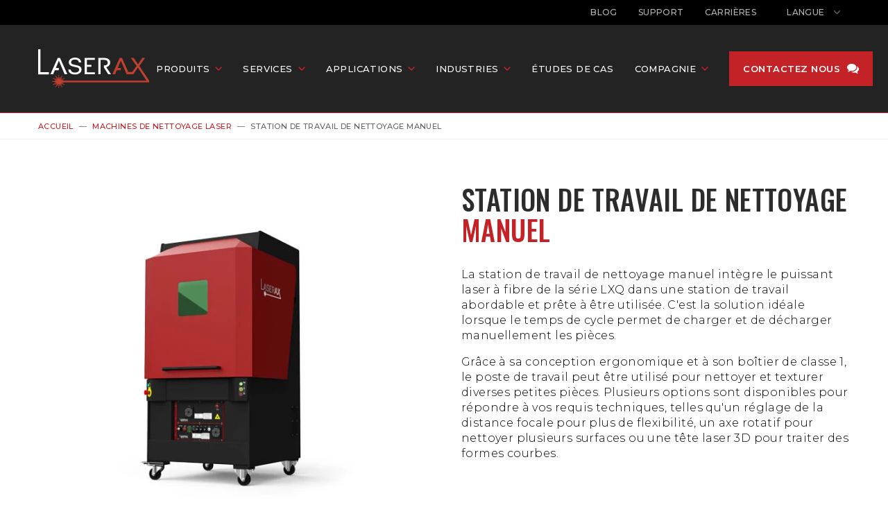

--- FILE ---
content_type: text/html; charset=UTF-8
request_url: https://www.laserax.com/fr/machine-nettoyage-laser/station-manuel
body_size: 13268
content:
<!DOCTYPE html><html lang="fr" dir="ltr" prefix="og: https://ogp.me/ns#"><head><meta charset="utf-8" /><noscript><style>form.antibot * :not(.antibot-message) { display: none !important; }</style></noscript><meta name="description" content="Station De Travail De Nettoyage Manuel La station de travail de nettoyage manuel intègre le puissant laser à fibre de la série LXQ dans une station de travail abordable et prête à être utilisée. C&#039;est la solution idéale lorsque le temps de cycle permet de charger et de décharger manuellement les pièces. Grâce à sa conception ergonomique et à son boîtier de classe 1, le poste de travail peut être utilisé pour nettoyer et texturer diverses petites pièces." /><link rel="shortlink" href="https://www.laserax.com/fr/node/398" /><link rel="canonical" href="https://www.laserax.com/fr/machine-nettoyage-laser/station-manuel" /><meta property="og:site_name" content="Laserax" /><meta property="og:type" content="article" /><meta property="og:url" content="https://www.laserax.com/fr/machine-nettoyage-laser/station-manuel" /><meta property="og:title" content="Station de Travail de Nettoyage Manuel" /><meta property="og:description" content="Station De Travail De Nettoyage Manuel La station de travail de nettoyage manuel intègre le puissant laser à fibre de la série LXQ dans une station de travail abordable et prête à être utilisée. C&#039;est la solution idéale lorsque le temps de cycle permet de charger et de décharger manuellement les pièces. Grâce à sa conception ergonomique et à son boîtier de classe 1, le poste de travail peut être utilisé pour nettoyer et texturer diverses petites pièces." /><meta property="og:image" content="https://www.laserax.com/sites/default/files/styles/og_image_contain/public/2025-02/manual-cleaning-workstation-main.jpg?itok=pkmnry7S" /><meta property="og:updated_time" content="2025-05-28T10:42:43-04:00" /><meta property="article:published_time" content="2025-02-27T09:43:54-05:00" /><meta property="article:modified_time" content="2025-05-28T10:42:43-04:00" /><meta name="Generator" content="Drupal 11 (https://www.drupal.org)" /><meta name="MobileOptimized" content="width" /><meta name="HandheldFriendly" content="true" /><meta name="viewport" content="width=device-width, initial-scale=1.0" /><link rel="apple-touch-icon" href="https://www.laserax.com/apple-touch-icon.png" sizes="180x180" /><link rel="icon" href="https://www.laserax.com/android-chrome-512x512.png" type="image/png" sizes="512x512" /><link rel="icon" href="https://www.laserax.com/android-chrome-192x192.png" type="image/png" sizes="192x192" /><link rel="icon" href="https://www.laserax.com/favicon-32x32.png" type="image/png" sizes="32x32" /><link rel="icon" href="https://www.laserax.com/favicon-16x16.png" type="image/png" sizes="16x16" /><meta name="author" content="Laserax" /><meta property="article:author" content="Laserax" /><link rel="icon" href="/themes/custom/laserax_theme/favicon.ico" type="image/vnd.microsoft.icon" /><link rel="alternate" hreflang="en" href="https://www.laserax.com/laser-cleaning-machines/manual" /><link rel="alternate" hreflang="fr" href="https://www.laserax.com/fr/machine-nettoyage-laser/station-manuel" /><link rel="alternate" hreflang="de" href="https://www.laserax.com/de/laserreinigungsmaschine/manuelle" /><link rel="alternate" hreflang="ja" href="https://www.laserax.com/ja/laser-cleaning-machines/manual" /><link rel="alternate" hreflang="es" href="https://www.laserax.com/es/maquinas-limpieza-laser/manual" /><title>Station de Travail de Nettoyage Manuel | Laserax</title><link rel="stylesheet" media="all" href="/sites/default/files/css/css_ZFMEXmCeOw2WXWYpYEejEnd8tjWgaUrZUglDbFp7Pvk.css?delta=0&amp;language=fr&amp;theme=laserax_theme&amp;include=eJxFzNEKgCAMRuEXEn2k-M2hxcyxObC3r5vo9vBx9qGUirqAI06swDBSrG026pQqjwwOAkVVSLPP_iX6JZ75sEYl2G2Tesrv5AE43CMw" /><link rel="stylesheet" media="all" href="/sites/default/files/css/css_Q33FwI3L-Wecf4s9kG2V-fRLgzt2nH18oSTw22ibtPQ.css?delta=1&amp;language=fr&amp;theme=laserax_theme&amp;include=eJxFzNEKgCAMRuEXEn2k-M2hxcyxObC3r5vo9vBx9qGUirqAI06swDBSrG026pQqjwwOAkVVSLPP_iX6JZ75sEYl2G2Tesrv5AE43CMw" /><script type="application/json" data-drupal-selector="drupal-settings-json">{"path":{"baseUrl":"\/","pathPrefix":"fr\/","currentPath":"node\/398","currentPathIsAdmin":false,"isFront":false,"currentLanguage":"fr"},"pluralDelimiter":"\u0003","gtag":{"tagId":"","consentMode":false,"otherIds":[],"events":[],"additionalConfigInfo":[]},"suppressDeprecationErrors":true,"ajaxPageState":{"libraries":"eJxVjEEKwCAMBD8k-iRZMcSWWINRsL-vt-JlYOYw3BoLxQEOvOH4dI8b64zVCYw6VhyFKgWWliBO0cEdWizkPhXi_-LnozPJZYWys9cG1ZD25APf4jCL","theme":"laserax_theme","theme_token":null},"ajaxTrustedUrl":[],"gtm":{"tagId":null,"settings":{"data_layer":"dataLayer","include_classes":false,"allowlist_classes":"","blocklist_classes":"","include_environment":false,"environment_id":"","environment_token":""},"tagIds":["GTM-M5W2DH"]},"replacePhones":{"country":{"CA":{"phone":"+1 418 478-1029"},"DE":{"phone":"+49 (0)7633 836 4935"}},"ads":{"CA":{"phone":"+1 418 478-1036","free":"+1 844 988-1210"},"DE":{"phone":"+49 421 3658 3141"}}},"user":{"uid":0,"permissionsHash":"60131bd8860e763ae50837608eba57b64eafb5f4c8f534e16655a2c2a37d016a"}}</script><script src="/sites/default/files/js/js_aUwEU_dfj1PTttWIaba2lxJ2IvUePSQpyFNTAsBJueo.js?scope=header&amp;delta=0&amp;language=fr&amp;theme=laserax_theme&amp;include=eJxLz89Pz0mNL0lM108HEjrpqHy9xKzEClTBXJ2cxOLUosSK-JKM1NxU_fSc_KTEHADy8hu8"></script><script src="/modules/contrib/google_tag/js/gtag.js?t9lf8c"></script><script src="/modules/contrib/google_tag/js/gtm.js?t9lf8c"></script></head><body class="content-type-product is-page"><a href="#main-content" class="visually-hidden focusable">Aller au contenu principal</a><noscript><iframe src="https://www.googletagmanager.com/ns.html?id=GTM-M5W2DH"
height="0" width="0" style="display:none;visibility:hidden"></iframe></noscript><div class="dialog-off-canvas-main-canvas" data-off-canvas-main-canvas><div class="page-top"><div class="wrap"> <nav role="navigation" aria-labelledby="block-laserax-theme-topmenu-menu" id="block-laserax-theme-topmenu" class="menu-top"><h2 class="visually-hidden" id="block-laserax-theme-topmenu-menu">Top menu</h2><ul class="menu menu-top"><li> <a href="/fr/blog" data-drupal-link-system-path="node/44">Blog</a></li><li> <a href="/fr/services-apres-vente" data-drupal-link-system-path="node/25">Support</a></li><li> <a href="/fr/carrieres" data-drupal-link-system-path="node/296">Carrières</a></li></ul> </nav><nav role="navigation" aria-label="Sélecteur de langue" class="language-switcher-language-url language-switcher" id="block-laserax-theme-languageswitcher"> <a aria-label="Afficher le sélecteur de langue" href="#"> <span class="title">Langue</span> <span class="language">FR</span> </a><ul class="links"><li hreflang="en" data-drupal-link-system-path="node/398"><a href="/laser-cleaning-machines/manual" class="language-link" hreflang="en" data-drupal-link-system-path="node/398">English</a></li><li hreflang="fr" data-drupal-link-system-path="node/398" class="is-active" aria-current="page"><a href="/fr/machine-nettoyage-laser/station-manuel" class="language-link is-active" hreflang="fr" data-drupal-link-system-path="node/398" aria-current="page">Français</a></li><li hreflang="de" data-drupal-link-system-path="node/398"><a href="/de/laserreinigungsmaschine/manuelle" class="language-link" hreflang="de" data-drupal-link-system-path="node/398">Deutsch</a></li><li hreflang="ja" data-drupal-link-system-path="node/398"><a href="/ja/laser-cleaning-machines/manual" class="language-link" hreflang="ja" data-drupal-link-system-path="node/398">日本語</a></li><li hreflang="es" data-drupal-link-system-path="node/398"><a href="/es/maquinas-limpieza-laser/manual" class="language-link" hreflang="es" data-drupal-link-system-path="node/398">Español</a></li></ul> </nav></div></div><div class="page-header"><div class="page-nav"><div class="wrap"><div class="page-menu"> <a href="https://www.laserax.com/fr" class="logo">Laserax</a> <a href="#" class="menu">Menu</a></div> <nav role="navigation" aria-labelledby="block-laserax-theme-main-menu-menu" id="block-laserax-theme-main-menu" class="menu-main"><h2 class="visually-hidden" id="block-laserax-theme-main-menu-menu">Main menu</h2><ul data-region="menu" class="menu menu-main"><li class="collapsable"> <span>Produits</span><div class="dropdown-wrapper"><ul class="dropdown"><li> <a href="/fr/systemes-marquage-laser" data-image="https://www.laserax.com/sites/default/files/styles/desktop_medias_with_text_contain/public/2025-02/machines-lxq-min_0.png?itok=y5oi9WrH" data-drupal-link-system-path="node/24">Marqueurs Lasers</a></li><li> <a href="/fr/systemes-nettoyage-laser" data-image="https://www.laserax.com/sites/default/files/styles/desktop_medias_with_text_contain/public/2025-02/machines-lxq-min_0.png?itok=y5oi9WrH" data-drupal-link-system-path="node/331">Nettoyeurs Laser</a></li><li> <a href="/fr/machines-marquage-laser" data-image="https://www.laserax.com/sites/default/files/styles/desktop_medias_with_text_contain/public/2025-01/flex-main.png?itok=-VgqlayZ" data-drupal-link-system-path="node/22">Machines de Marquage Laser</a></li><li> <a href="/fr/machines-nettoyage-laser" data-image="https://www.laserax.com/sites/default/files/styles/desktop_medias_with_text_contain/public/2025-02/machines-rcw-min_0.png?itok=QltSovIg" data-drupal-link-system-path="node/332">Machines de Nettoyage Laser</a></li><li> <a href="/fr/machines-soudure-laser" data-image="https://www.laserax.com/sites/default/files/styles/desktop_medias_with_text_contain/public/2025-02/machines-blwm-min_0.png?itok=XEsv0fwK" data-drupal-link-system-path="node/333">Machines de Soudure Laser</a></li></ul></div></li><li class="collapsable"> <span>Services</span><div class="dropdown-wrapper"><ul class="dropdown"><li> <a href="/fr/developpement-procede-laser" data-drupal-link-system-path="node/334">Développement de procédé laser</a></li><li> <a href="/fr/location-machines-laser" data-drupal-link-system-path="node/335">Location de machines laser</a></li><li> <span>Laser Batch Processing</span><ul><li> <a href="/fr/service-soudure-laser" data-drupal-link-system-path="node/337">Service de soudure laser</a></li><li> <a href="/fr/service-texturation-laser" data-drupal-link-system-path="node/338">Laser Texturing Service</a></li><li> <a href="/fr/service-nettoyage-laser" data-drupal-link-system-path="node/339">Service de nettoyage laser</a></li><li> <a href="/fr/service-marquage-laser" data-drupal-link-system-path="node/340">Service de marquage laser</a></li></ul></li><li> <a href="/fr/certification-securite-laser" data-drupal-link-system-path="node/336">Certification de sécurité laser</a></li><li> <a href="/fr/services-apres-vente" data-drupal-link-system-path="node/25">Assistance et services après-vente</a></li></ul></div></li><li class="collapsable"> <span>Applications</span><div class="dropdown-wrapper"><ul class="dropdown"><li> <a href="/fr/marquage-laser" data-drupal-link-system-path="node/13">Marquage Laser</a><ul><li> <a href="/fr/marquage-laser/tracabilite-pieces-produits" data-drupal-link-system-path="node/414">Traçabilité des pièces et produits</a></li><li> <a href="/fr/marquage-laser/marquage-direct-piece" data-drupal-link-system-path="node/342">Marquage direct sur pièce</a></li><li> <a href="/fr/marquage-laser/marquage-gravure" data-drupal-link-system-path="node/343">Marquage et gravure</a></li><li> <a href="/fr/marquage-laser/resistant-grenaillage" data-drupal-link-system-path="node/344">Marquage Résistant au Grenaillage</a></li></ul></li><li> <span>Marquage laser par matériaux</span><ul><li> <a href="/fr/marquage-laser/metal" data-drupal-link-system-path="node/2">Métaux</a></li><li> <a href="/fr/marquage-laser-sable" data-drupal-link-system-path="node/345">Sable</a></li></ul></li><li> <span>Types d’identification</span><ul><li> <a href="/fr/marquage-au-laser/code-data-matrix" data-drupal-link-system-path="node/347">Code Datamatrix</a></li><li> <a href="/fr/applications/etiquettage-industriel-type-etiquette-marquage/marquage-laser-code-barres" data-drupal-link-system-path="node/348">Code à barres</a></li><li> <a href="/fr/applications/etiquettage-industriel-type-etiquette-marquage/marquage-laser-numeros-serie" data-drupal-link-system-path="node/349">Alphanumériques</a></li><li> <a href="/fr/applications/etiquettage-industriel-type-etiquette-marquage/marquage-laser-logos" data-drupal-link-system-path="node/350">Logo</a></li></ul></li></ul><ul class="dropdown"><li> <a href="/fr/applications/nettoyage-laser" data-drupal-link-system-path="node/15">Nettoyage Laser</a><ul><li> <a href="/fr/applications/retrait-laser-rouille" data-drupal-link-system-path="node/351">Retrait laser de rouille</a></li><li> <a href="/fr/applications/ablation-laser-oxydes" data-drupal-link-system-path="node/352">Retrait d’oxydation au laser</a></li><li> <a href="/fr/applications/ablation-peinture-laser" data-drupal-link-system-path="node/180">Retrait de peinture au laser</a></li><li> <a href="/fr/Nettoyage-marquage-laser-modules-batterie" data-drupal-link-system-path="node/14">Nettoyage de modules de batteries</a></li></ul></li><li> <a href="/fr/texturation-laser" data-drupal-link-system-path="node/16">Texturation Laser</a><ul><li> <a href="/fr/texturation-laser/preparation-surface" data-drupal-link-system-path="node/353">Préparation de surface</a></li></ul></li><li> <a href="/fr/soudure-batteries-voitures-electriques" data-drupal-link-system-path="node/17">Soudure de batteries de voitures électriques</a></li></ul></div></li><li class="collapsable"> <a href="/fr/marquage-laser-industriel" data-drupal-link-system-path="node/12">Industries</a><div class="dropdown-wrapper"><ul class="dropdown"><li> <a href="/fr/aerospatiale" data-drupal-link-system-path="node/358">Aérospatiale</a></li><li> <a href="/fr/automobile-vehicule-electrique" data-drupal-link-system-path="node/11">Automobile &amp; Véhicules Électriques</a></li><li> <a href="/fr/batteries" data-drupal-link-system-path="node/361">Batteries</a></li><li> <a href="/fr/fabrication-moteurs-electriques" data-drupal-link-system-path="node/362">Moteurs Électriques</a></li><li> <a href="/fr/fabrication-piles-combustible" data-drupal-link-system-path="node/363">Piles à Combustible</a></li><li> <a href="/fr/fonderies-coulage" data-drupal-link-system-path="node/364">Fonderies et usines de coulage</a></li><li> <a href="/fr/industrie-des-metaux" data-drupal-link-system-path="node/365">Métaux</a></li><li> <a href="/fr/extrusion-aluminium" data-drupal-link-system-path="node/366">Extrusion Aluminium</a></li><li> <a href="/fr/fabrication" data-drupal-link-system-path="node/367">Manufacturier</a></li><li> <a href="/fr/agriculture-equipements-lourds" data-drupal-link-system-path="node/368">Agriculture &amp; Équipements lourds</a></li></ul></div></li><li> <a href="/fr/resources/case-studies" data-drupal-link-system-path="taxonomy/term/19">Études de cas</a></li><li class="collapsable"> <span>Compagnie</span><div class="dropdown-wrapper"><ul class="dropdown"><li> <a href="/fr/propos" data-drupal-link-system-path="node/274">À Propos</a></li><li> <a href="/fr/direction" data-drupal-link-system-path="node/28">Équipe de Direction</a></li><li> <a href="/fr/pourquoi-laserax" data-drupal-link-system-path="node/355">Pourquoi Laserax?</a></li><li> <a href="/fr/environnement-qualite" data-drupal-link-system-path="node/356">Environnement &amp; Qualité</a></li><li> <a href="/fr/certifications-iso" data-drupal-link-system-path="node/357">Certifications ISO</a></li><li> <a href="/fr/carrieres" data-drupal-link-system-path="node/296">Carrières</a></li></ul></div></li><li class="hide-mobile"> <a href="/fr/nous-joindre" class="button button-contact" data-drupal-link-system-path="node/9">Contactez nous</a></li><li class="mobile"> <a href="/fr/demande-devis" class="button button-contact" data-drupal-link-system-path="node/198">Demander une Soumission</a></li></ul> </nav></div></div></div><div class="page-breadcrumb"><div class="wrap"> <nav role="navigation" aria-labelledby="system-breadcrumb"><h2 id="system-breadcrumb" class="visually-hidden">Fil d'Ariane</h2><ol><li> <a href="/fr">Accueil</a></li><li> <a href="/fr/machines-nettoyage-laser">Machines de nettoyage laser</a></li><li> Station de Travail de Nettoyage Manuel</li></ol> </nav></div></div><div data-drupal-messages-fallback class="hidden"></div><div id="main-content"></div><div id="paragraph-564" class="paragraph paragraph-header paragraph-white paragraph-layout-left"><div class="wrap"><div class="media"><div class="items"><div class="item current"> <picture class="picture-contain"> <source srcset="/sites/default/files/styles/mobile_header_contain/public/2025-02/manual-cleaning-workstation-main.webp?itok=RNBw9S0I 1x, /sites/default/files/styles/mobile_header_contain_2x/public/2025-02/manual-cleaning-workstation-main.webp?itok=g_Fkueo0 2x" media="all and (max-width: 576px)" type="image/webp" width="576" height="530"/> <source srcset="/sites/default/files/styles/tablet_header_contain/public/2025-02/manual-cleaning-workstation-main.webp?itok=ZdHQx4ov 1x, /sites/default/files/styles/tablet_header_contain_2x/public/2025-02/manual-cleaning-workstation-main.webp?itok=GZICJVD5 2x" media="all and (max-width: 992px)" type="image/webp" width="600" height="552"/> <source srcset="/sites/default/files/styles/desktop_header_contain/public/2025-02/manual-cleaning-workstation-main.webp?itok=13qS6m2x 1x, /sites/default/files/styles/desktop_header_contain_2x/public/2025-02/manual-cleaning-workstation-main.webp?itok=KDL_XCDW 2x" type="image/webp" width="560" height="515"/> <source srcset="/sites/default/files/styles/mobile_header_contain/public/2025-02/manual-cleaning-workstation-main.jpg?itok=RNBw9S0I 1x, /sites/default/files/styles/mobile_header_contain_2x/public/2025-02/manual-cleaning-workstation-main.jpg?itok=g_Fkueo0 2x" media="all and (max-width: 576px)" type="image/jpeg" width="576" height="530"/> <source srcset="/sites/default/files/styles/tablet_header_contain/public/2025-02/manual-cleaning-workstation-main.jpg?itok=ZdHQx4ov 1x, /sites/default/files/styles/tablet_header_contain_2x/public/2025-02/manual-cleaning-workstation-main.jpg?itok=GZICJVD5 2x" media="all and (max-width: 992px)" type="image/jpeg" width="600" height="552"/> <source srcset="/sites/default/files/styles/desktop_header_contain/public/2025-02/manual-cleaning-workstation-main.jpg?itok=13qS6m2x 1x, /sites/default/files/styles/desktop_header_contain_2x/public/2025-02/manual-cleaning-workstation-main.jpg?itok=KDL_XCDW 2x" type="image/jpeg" width="560" height="515"/> <img class="picture-contain" src="/sites/default/files/styles/desktop_header_contain/public/2025-02/manual-cleaning-workstation-main.jpg?itok=13qS6m2x" alt="Manual Cleaning Workstation Main" loading="eager" /> </picture></div></div></div><div class="text"><h1>Station De Travail De Nettoyage <strong>Manuel</strong></h1><p>La&nbsp;station de travail de nettoyage manuel intègre le puissant laser à fibre de la série LXQ dans une station de travail abordable et prête à être utilisée. C'est la solution idéale lorsque le temps de cycle permet de charger et de décharger manuellement les pièces.</p><p>Grâce à sa conception ergonomique et à son boîtier de classe 1, le poste de travail peut être utilisé pour nettoyer et texturer diverses petites pièces. Plusieurs options sont disponibles pour répondre à vos requis techniques, telles qu'un réglage de la distance focale pour plus de flexibilité, un axe rotatif pour nettoyer plusieurs surfaces ou une tête laser 3D pour traiter des formes courbes.</p><p>&nbsp;</p><p><a class="button more" href="/fr/demande-devis">Demandez Une Soumission</a></p></div></div><div class="bg"></div></div><div id="paragraph-583" class="paragraph paragraph-tabs paragraph-white"><div class="wrap"><div class="links" role="tablist" aria-controls="tab-container-583"> <a data-tab="vue-densemble" role="tab" tabindex="0" aria-selected="true"> <span>Vue D&#039;ensemble</span> </a> <a data-tab="options" role="tab" tabindex="0" aria-selected="false"> <span>Options</span> </a> <a data-tab="spécifications" role="tab" tabindex="0" aria-selected="false"> <span>Spécifications</span> </a> <a data-tab="applications" role="tab" tabindex="0" aria-selected="false"> <span>Applications</span> </a> <a data-tab="assistance" role="tab" tabindex="0" aria-selected="false"> <span>Assistance</span> </a></div><div class="content-wrapper" id="tab-container-583"><div class="content" id="vue-densemble" role="tabpanel" aria-expanded="true"><div id="paragraph-572" class="paragraph paragraph-blocks-with-images paragraph-transparent paragraph-has-header paragraph-narrow paragraph-layout-stacked"><div class="wrap"><div class="header"><h2>Avantages De La&nbsp;Station De Travail De Nettoyage Manuel</h2></div><div class="items"><div class="item half"> <picture> <source srcset="/sites/default/files/styles/mobile_blocks_with_images_half/public/2025-03/manual-cleaning-workstation-1.webp?h=d09b6c17&amp;itok=CC73Jh2E 1x, /sites/default/files/styles/mobile_blocks_with_images_half_2x/public/2025-03/manual-cleaning-workstation-1.webp?h=d09b6c17&amp;itok=3PovT7It 2x" media="all and (max-width: 576px)" type="image/webp" width="376" height="230"/> <source srcset="/sites/default/files/styles/tablet_blocks_with_images_half/public/2025-03/manual-cleaning-workstation-1.webp?h=d09b6c17&amp;itok=htzS3mnW 1x, /sites/default/files/styles/tablet_blocks_with_images_half_2x/public/2025-03/manual-cleaning-workstation-1.webp?h=d09b6c17&amp;itok=0HDDYgyZ 2x" media="all and (max-width: 992px)" type="image/webp" width="444" height="230"/> <source srcset="/sites/default/files/styles/mobile_blocks_with_images_half/public/2025-03/manual-cleaning-workstation-1.png?h=d09b6c17&amp;itok=CC73Jh2E 1x, /sites/default/files/styles/mobile_blocks_with_images_half_2x/public/2025-03/manual-cleaning-workstation-1.png?h=d09b6c17&amp;itok=3PovT7It 2x" media="all and (max-width: 576px)" type="image/png" width="376" height="230"/> <source srcset="/sites/default/files/styles/tablet_blocks_with_images_half/public/2025-03/manual-cleaning-workstation-1.png?h=d09b6c17&amp;itok=htzS3mnW 1x, /sites/default/files/styles/tablet_blocks_with_images_half_2x/public/2025-03/manual-cleaning-workstation-1.png?h=d09b6c17&amp;itok=0HDDYgyZ 2x" media="all and (max-width: 992px)" type="image/png" width="444" height="230"/> <img src="/sites/default/files/styles/tablet_blocks_with_images_half/public/2025-03/manual-cleaning-workstation-1.png?h=d09b6c17&amp;itok=htzS3mnW" width="444" height="230" alt="Manual Cleaning Workstation" loading="lazy" /> </picture><h3>Économique</h3><p>La station&nbsp;de travail de nettoyage manuel est prête pour la production, ce qui vous permet de minimiser votre investissement pour le nettoyage laser tout en bénéficiant des hautes performances de notre laser à fibre de la série LXQ. Les paramètres de votre machine sont configurés et optimisés par nos experts en laser en fonction de votre application.&nbsp; &nbsp;</p></div><div class="item half"> <picture> <source srcset="/sites/default/files/styles/mobile_blocks_with_images_half/public/2025-03/station-travail-nettoyage-manuelle_1.webp?h=d09b6c17&amp;itok=_2MQxANr 1x, /sites/default/files/styles/mobile_blocks_with_images_half_2x/public/2025-03/station-travail-nettoyage-manuelle_1.webp?h=d09b6c17&amp;itok=hGCYGg0f 2x" media="all and (max-width: 576px)" type="image/webp" width="376" height="230"/> <source srcset="/sites/default/files/styles/tablet_blocks_with_images_half/public/2025-03/station-travail-nettoyage-manuelle_1.webp?h=d09b6c17&amp;itok=tEcHIPGE 1x, /sites/default/files/styles/tablet_blocks_with_images_half_2x/public/2025-03/station-travail-nettoyage-manuelle_1.webp?h=d09b6c17&amp;itok=dBPsVga5 2x" media="all and (max-width: 992px)" type="image/webp" width="444" height="230"/> <source srcset="/sites/default/files/styles/mobile_blocks_with_images_half/public/2025-03/station-travail-nettoyage-manuelle_1.png?h=d09b6c17&amp;itok=_2MQxANr 1x, /sites/default/files/styles/mobile_blocks_with_images_half_2x/public/2025-03/station-travail-nettoyage-manuelle_1.png?h=d09b6c17&amp;itok=hGCYGg0f 2x" media="all and (max-width: 576px)" type="image/png" width="376" height="230"/> <source srcset="/sites/default/files/styles/tablet_blocks_with_images_half/public/2025-03/station-travail-nettoyage-manuelle_1.png?h=d09b6c17&amp;itok=tEcHIPGE 1x, /sites/default/files/styles/tablet_blocks_with_images_half_2x/public/2025-03/station-travail-nettoyage-manuelle_1.png?h=d09b6c17&amp;itok=dBPsVga5 2x" media="all and (max-width: 992px)" type="image/png" width="444" height="230"/> <img src="/sites/default/files/styles/tablet_blocks_with_images_half/public/2025-03/station-travail-nettoyage-manuelle_1.png?h=d09b6c17&amp;itok=tEcHIPGE" width="444" height="230" alt="Customizada para cumplir con sus necesidades" loading="lazy" /> </picture><h3>Adaptée à vos besoins</h3><p>Choisissez parmi un large éventail de fonctionnalités telles que la puissance du laser, l'interface utilisateur, la gestion des poussières, le contrôle de la qualité et le niveau d'automatisation pour adapter la solution à vos besoins. Vous pouvez toujours ajouter d'autres périphériques par la suite pour répondre à l'évolution des besoins.&nbsp;</p></div><div class="item half"> <picture> <source srcset="/sites/default/files/styles/mobile_blocks_with_images_half/public/2025-03/manual-cleaning-workstation-3.webp?h=d09b6c17&amp;itok=UiNtg8fX 1x, /sites/default/files/styles/mobile_blocks_with_images_half_2x/public/2025-03/manual-cleaning-workstation-3.webp?h=d09b6c17&amp;itok=_NuLL671 2x" media="all and (max-width: 576px)" type="image/webp" width="376" height="230"/> <source srcset="/sites/default/files/styles/tablet_blocks_with_images_half/public/2025-03/manual-cleaning-workstation-3.webp?h=d09b6c17&amp;itok=8YzU26rj 1x, /sites/default/files/styles/tablet_blocks_with_images_half_2x/public/2025-03/manual-cleaning-workstation-3.webp?h=d09b6c17&amp;itok=uVEnU9JX 2x" media="all and (max-width: 992px)" type="image/webp" width="444" height="230"/> <source srcset="/sites/default/files/styles/mobile_blocks_with_images_half/public/2025-03/manual-cleaning-workstation-3.png?h=d09b6c17&amp;itok=UiNtg8fX 1x, /sites/default/files/styles/mobile_blocks_with_images_half_2x/public/2025-03/manual-cleaning-workstation-3.png?h=d09b6c17&amp;itok=_NuLL671 2x" media="all and (max-width: 576px)" type="image/png" width="376" height="230"/> <source srcset="/sites/default/files/styles/tablet_blocks_with_images_half/public/2025-03/manual-cleaning-workstation-3.png?h=d09b6c17&amp;itok=8YzU26rj 1x, /sites/default/files/styles/tablet_blocks_with_images_half_2x/public/2025-03/manual-cleaning-workstation-3.png?h=d09b6c17&amp;itok=uVEnU9JX 2x" media="all and (max-width: 992px)" type="image/png" width="444" height="230"/> <img src="/sites/default/files/styles/tablet_blocks_with_images_half/public/2025-03/manual-cleaning-workstation-3.png?h=d09b6c17&amp;itok=8YzU26rj" width="444" height="230" alt="Manual Cleaning Workstation" loading="lazy" /> </picture><h3>Extraction des fumés intégré et flexible</h3><p>Gérer les poussières et fumés est essentiel au maintien de la répétabilité du processus laser et préserver la pureté de l’air pour vos employés. Le système d’aspiration de la station de travail peut être relié à votre unité d’extraction ou au système de filtration des fumés fourni par Laserax.&nbsp;&nbsp;&nbsp;</p></div><div class="item half"> <picture> <source srcset="/sites/default/files/styles/mobile_blocks_with_images_half/public/2025-03/station-travail-nettoyage-laser-manuelle-4_0.webp?h=d09b6c17&amp;itok=qeXdzF9Z 1x, /sites/default/files/styles/mobile_blocks_with_images_half_2x/public/2025-03/station-travail-nettoyage-laser-manuelle-4_0.webp?h=d09b6c17&amp;itok=Wjeb06BE 2x" media="all and (max-width: 576px)" type="image/webp" width="376" height="230"/> <source srcset="/sites/default/files/styles/tablet_blocks_with_images_half/public/2025-03/station-travail-nettoyage-laser-manuelle-4_0.webp?h=d09b6c17&amp;itok=JuBKwFsB 1x, /sites/default/files/styles/tablet_blocks_with_images_half_2x/public/2025-03/station-travail-nettoyage-laser-manuelle-4_0.webp?h=d09b6c17&amp;itok=UuLOTVl7 2x" media="all and (max-width: 992px)" type="image/webp" width="444" height="230"/> <source srcset="/sites/default/files/styles/mobile_blocks_with_images_half/public/2025-03/station-travail-nettoyage-laser-manuelle-4_0.png?h=d09b6c17&amp;itok=qeXdzF9Z 1x, /sites/default/files/styles/mobile_blocks_with_images_half_2x/public/2025-03/station-travail-nettoyage-laser-manuelle-4_0.png?h=d09b6c17&amp;itok=Wjeb06BE 2x" media="all and (max-width: 576px)" type="image/png" width="376" height="230"/> <source srcset="/sites/default/files/styles/tablet_blocks_with_images_half/public/2025-03/station-travail-nettoyage-laser-manuelle-4_0.png?h=d09b6c17&amp;itok=JuBKwFsB 1x, /sites/default/files/styles/tablet_blocks_with_images_half_2x/public/2025-03/station-travail-nettoyage-laser-manuelle-4_0.png?h=d09b6c17&amp;itok=UuLOTVl7 2x" media="all and (max-width: 992px)" type="image/png" width="444" height="230"/> <img src="/sites/default/files/styles/tablet_blocks_with_images_half/public/2025-03/station-travail-nettoyage-laser-manuelle-4_0.png?h=d09b6c17&amp;itok=JuBKwFsB" width="444" height="230" alt="Construcción industrial robusta y ergonómica" loading="lazy" /> </picture><h3>Construction industrielle robuste et ergonomique&nbsp;</h3><p>Le nettoyage et la texturation laser exigent de la précision. Le châssis industriel solide de notre station de travail garantit un processus fiable, quel que soit votre volume de production. Les opérateurs apprécieront également la conception ergonomique qui facilite leur travail et améliore leurs performances.&nbsp;&nbsp;</p></div><div class="item full"><h3>Temps de changement rapide&nbsp;</h3><p>Passez rapidement d'un modèle de pièce à l'autre en changeant simplement de fixation. Les opérations quotidiennes sont rendues très faciles grâce à l'IHM intuitive à écran tactile.&nbsp;&nbsp;</p></div><div class="item full"><h3>Compatible avec tout emplacement de nettoyage</h3><p>Vous pouvez nettoyer les pièces, quelle que soit leur orientation, car le nettoyage peut être effectué par le haut ou par les côtés du poste de travail.&nbsp;&nbsp;</p></div><div class="item full"><h3>Enceinte de sécurité laser classe 1</h3><p>Les opérateurs n’auront pas besoin de porter d’équipement de protection personnel lorsqu’ils travailleront près de la station de travail. Avec une enceinte laser classe 1, elle se conforme aux standards de sécurités internationaux. Les opérateurs peuvent même voir l’opération de nettoyage au travers de la fenêtre sans lunettes de protection.&nbsp;</p></div></div></div><div class="bg"></div></div><div id="paragraph-573" class="paragraph paragraph-text paragraph-transparent paragraph-narrow"><div class="wrap"><p class="text-align-center"><a class="button more" href="/fr/demandez-un-expert">Demandez De Faire Nettoyer Vos ÉChantillons</a></p><p class="text-align-center">Envoyez-nous vos pièces et vous obtiendrez un rapport de test qui comprend la qualité de nettoyage, la vitesse de nettoyage et plusieurs autres informations.&nbsp;</p></div><div class="bg"></div></div></div><div class="content" id="options" role="tabpanel" aria-expanded="false"><div id="paragraph-575" class="paragraph paragraph-text paragraph-transparent paragraph-narrow"><div class="wrap"><h2>Options De La Station&nbsp;Laser</h2><h3><strong>Configuration du laser</strong></h3><p>La machine est alimentée par un laser à fibre dont la puissance peut aller de 20W à 500W. Une puissance plus élevée augmente la vitesse de traitement de la surface, ce qui permet de répondre à des cycles plus difficiles.&nbsp;</p><p>Nous proposons également deux types de têtes laser. Les têtes 2D sont généralement utilisées pour les traitements de surface sur des surfaces planes. Les têtes 3D peuvent être utilisées pour traiter tout type de géométrie de surface, y compris les surfaces courbes, ou pour traiter des surfaces à différentes hauteurs sans déplacer la tête.</p><h3><strong>Extraction des poussières et des fumées&nbsp;</strong></h3><p>La texturation et le nettoyage génèrent de la poussière et des fumées. C'est pourquoi nous proposons différents modèles afin que vous puissiez utiliser le système d'extraction qui répond à vos besoins.</p><h3><strong>Couteau à air</strong></h3><p>Des couteaux à air installés sur l'objectif empêchent la poussière de s'y accumuler en soufflant un flux d'air continu. Cela permet non seulement de réduire l'entretien du nettoyage de la lentille, mais aussi d'obtenir des résultats plus réguliers en maintenant le faisceau laser sans obstruction.</p><h3><strong>Fonctions d'automatisation</strong></h3><h4><strong>Porte Motorisée</strong></h4><p>Le poste de travail est doté d'une grande porte qui peut être motorisée pour faciliter les tâches manuelles et ainsi augmenter la productivité de l'opérateur. Si vous souhaitez automatiser le poste de travail, vous avez également besoin de cette fonctionnalité.</p><p>La porte motorisée est dotée de bords de sécurité sensibles à la pression, mais vous pouvez également ajouter notre rideau lumineux en option pour répondre aux exigences de sécurité avancées.</p><h4><strong>Ajustements De La Tête De L'axe Z</strong></h4><p>L'axe Z de la tête laser doit être ajusté avant de nettoyer ou de texturer des pièces à différentes hauteurs. La première solution consiste à effectuer des ajustements manuels ou motorisés en se guidant sur notre pointeur laser, qui indique la position correcte de la tête laser. Cependant, vous pouvez également opter pour des ajustements automatiques qui sont lancés en choisissant une position préprogrammée dans notre IHM à écran tactile.</p><h4><strong>Indexeur Rotatif</strong></h4><p>Si vous devez nettoyer ou texturer une pièce sous différents angles (par exemple pour nettoyer la circonférence d'une pièce), un indexeur rotatif peut être utilisé pour fixer la pièce et la faire tourner automatiquement.&nbsp;</p><h3><strong>IHM à écran tactile</strong></h3><p>L'IHM de l'écran tactile permet de choisir facilement le bon procédé laser pour nettoyer ou texturer différentes pièces et matériaux. Elle peut également être utilisée pour contrôler d'autres fonctions d'automatisation et éviter les réglages manuels de la tête laser.&nbsp;&nbsp;​</p><h3><strong>Validation de la qualité du nettoyage</strong></h3><p>Plusieurs caméras positionnées à des angles différents peuvent valider les résultats du nettoyage après chaque opération, en s'assurant que la surface est suffisamment nettoyée selon vos besoins.</p><h3><strong>Fixations sur mesure</strong></h3><p>Notre équipe peut construire des fixations sur mesure pour fixer vos pièces en position sur la station de travail.&nbsp;</p><hr><p>Pour plus d’options machines, <a href="/fr/demandez-un-expert">contactez un expert Laserax</a>.</p><p><br>&nbsp;</p></div><div class="bg"></div></div></div><div class="content" id="spécifications" role="tabpanel" aria-expanded="false"><div id="paragraph-577" class="paragraph paragraph-text paragraph-transparent"><div class="wrap"><h2>Spécifications Techniques</h2><p><a class="button" href="/sites/default/files/public/assets/product-datasheet/files/station-travail-nettoyage-laser-manuelle-fiche-produit.pdf" target="_blank">Téléchargez&nbsp;La Fiche Technique</a></p><table><thead><tr><th>Catégories</th><th>Spécifications</th></tr></thead><tbody><tr><th>Puissance Laser</th><td>20W, 30W, 50W, 100W</td></tr><tr><th>Type de Laser</th><td>Fibre dopée à l’Ytterbium</td></tr><tr><th>Longueur d’onde</th><td>1064 nm</td></tr><tr><th>MTBF de la source laser&nbsp;</th><td>100 000 heures</td></tr><tr><th>Processus Laser</th><td>Nettoyage laser, texturation laser</td></tr><tr><th>Poids typique</th><td>650 kg</td></tr><tr><th>Climatisation</th><td>Climatisation à air&nbsp;</td></tr><tr><th>Requis électrique</th><td>120V, 230V, 240V / 15-40 AMP</td></tr><tr><th>Consommation</th><td>1.5 kW à 5.8 kW</td></tr><tr><th>Température d'opération</th><td>10°C à 35°C</td></tr><tr><th>Communication</th><td>Ethernet/IP, PROFINET</td></tr><tr><th>Nettoyage de multiple pièces</th><td>Possible avec d’autres fixations</td></tr><tr><th>Temps pour l’ouverture de la porte</th><td>3 s</td></tr><tr><th>Taille maximum de pièce&nbsp;</th><td>650 x 600 x 370 mm</td></tr><tr><th>Matériaux de la pièce</th><td>Aluminium, zinc, magnésium, acier, fer (tout métal)</td></tr><tr><th>Rugosité de surface du matériau&nbsp;<br>Tolérance en positionnement&nbsp;</th><td>Nettoyage: +/- 3 mm<br>Texturation (gravure): +/- 1 mm</td></tr><tr><th>Dimensions standards (L x P x H)</th><td>1400 x 1200 x 2000 mm</td></tr></tbody></table><p class="text-align-center">&nbsp;</p><p class="text-align-center"><a class="button more" href="/sites/default/files/public/assets/product-datasheet/files/station-travail-nettoyage-laser-manuelle-fiche-produit.pdf" target="_blank">Téléchargez&nbsp;La Fiche Technique</a></p><p>&nbsp;</p></div><div class="bg"></div></div></div><div class="content" id="applications" role="tabpanel" aria-expanded="false"><div id="paragraph-579" class="paragraph paragraph-text paragraph-transparent paragraph-narrow"><div class="wrap"><h2>Applications</h2><p>La station de travail de nettoyage laser manuel peut être configurée pour enlever la rouille, l'oxyde, la peinture et divers contaminants des surfaces métalliques (nettoyage au laser) ainsi que pour texturer les surfaces avant les étapes de fabrication suivantes (texturation au laser).&nbsp;&nbsp;</p><p><br><a class="button" href="/fr/nous-joindre">Contactez-nous</a></p></div><div class="bg"></div></div></div><div class="content" id="assistance" role="tabpanel" aria-expanded="false"><div id="paragraph-581" class="paragraph paragraph-text paragraph-transparent"><div class="wrap"><h2>ÉVitez Les Temps D'arrêt Inutiles Grâce Au Support À Distance</h2><p>Que vous ayez besoin d'une assistance sur place ou à distance, nos ingénieurs et experts en laser peuvent rapidement identifier la cause de vos problèmes, vous assurant ainsi que vos opérations de production sont opérationnelles en un rien de temps. Grâce aux fonctionnalités à distance de la machine laser, l'assistance à distance est sécurisée et toujours disponible.&nbsp;</p> <picture> <source srcset="/sites/default/files/styles/mobile_default/public/2025-02/support-distance.webp?itok=WmkNiMml 1x, /sites/default/files/styles/mobile_default_2x/public/2025-02/support-distance.webp?itok=KkkauW-7 2x" media="all and (max-width: 576px)" type="image/webp" width="536" height="239"> <source srcset="/sites/default/files/styles/tablet_default/public/2025-02/support-distance.webp?itok=wu3pE-Er 1x, /sites/default/files/styles/tablet_default_2x/public/2025-02/support-distance.webp?itok=dBDNZ7Et 2x" media="all and (max-width: 992px)" type="image/webp" width="900" height="401"> <source srcset="/sites/default/files/styles/desktop_default/public/2025-02/support-distance.webp?itok=75SNsA8v 1x, /sites/default/files/styles/desktop_default_2x/public/2025-02/support-distance.webp?itok=Sb5_1lub 2x" type="image/webp" width="900" height="401"> <source srcset="/sites/default/files/styles/mobile_default/public/2025-02/support-distance.jpg?itok=WmkNiMml 1x, /sites/default/files/styles/mobile_default_2x/public/2025-02/support-distance.jpg?itok=KkkauW-7 2x" media="all and (max-width: 576px)" type="image/jpeg" width="536" height="239"> <source srcset="/sites/default/files/styles/tablet_default/public/2025-02/support-distance.jpg?itok=wu3pE-Er 1x, /sites/default/files/styles/tablet_default_2x/public/2025-02/support-distance.jpg?itok=dBDNZ7Et 2x" media="all and (max-width: 992px)" type="image/jpeg" width="900" height="401"> <source srcset="/sites/default/files/styles/desktop_default/public/2025-02/support-distance.jpg?itok=75SNsA8v 1x, /sites/default/files/styles/desktop_default_2x/public/2025-02/support-distance.jpg?itok=Sb5_1lub 2x" type="image/jpeg" width="900" height="401"> <img src="/sites/default/files/styles/desktop_default/public/2025-02/support-distance.jpg?itok=75SNsA8v" alt="Support Distance" loading="lazy"> </picture></div><div class="bg"></div></div></div></div></div><div class="bg"></div></div><div id="paragraph-587" class="paragraph paragraph-related-products paragraph-white paragraph-has-header paragraph-header-narrow paragraph-layout-blocks paragraph-columns-3"><div class="wrap"><div class="header"><h2>Plus D’options De Produits Laser</h2></div><div class="items"><div class="item"><div class="image"> <picture> <source srcset="/sites/default/files/styles/mobile_product_blocks/public/2025-01/rotary-cleaning-workstation-main-3.webp?itok=4S8QPySP 1x, /sites/default/files/styles/mobile_product_blocks_2x/public/2025-01/rotary-cleaning-workstation-main-3.webp?itok=bsY-XbdV 2x" media="all and (max-width: 576px)" type="image/webp" width="536" height="420"/> <source srcset="/sites/default/files/styles/tablet_product_blocks/public/2025-01/rotary-cleaning-workstation-main-3.webp?itok=x9FNc8Pz 1x, /sites/default/files/styles/tablet_product_blocks_2x/public/2025-01/rotary-cleaning-workstation-main-3.webp?itok=VVFVm-1V 2x" media="all and (max-width: 992px)" type="image/webp" width="688" height="539"/> <source srcset="/sites/default/files/styles/desktop_product_blocks/public/2025-01/rotary-cleaning-workstation-main-3.webp?itok=ervahT3r 1x, /sites/default/files/styles/desktop_product_blocks_2x/public/2025-01/rotary-cleaning-workstation-main-3.webp?itok=SjNeLr5Q 2x" type="image/webp" width="361" height="283"/> <source srcset="/sites/default/files/styles/mobile_product_blocks/public/2025-01/rotary-cleaning-workstation-main-3.jpg?itok=4S8QPySP 1x, /sites/default/files/styles/mobile_product_blocks_2x/public/2025-01/rotary-cleaning-workstation-main-3.jpg?itok=bsY-XbdV 2x" media="all and (max-width: 576px)" type="image/jpeg" width="536" height="420"/> <source srcset="/sites/default/files/styles/tablet_product_blocks/public/2025-01/rotary-cleaning-workstation-main-3.jpg?itok=x9FNc8Pz 1x, /sites/default/files/styles/tablet_product_blocks_2x/public/2025-01/rotary-cleaning-workstation-main-3.jpg?itok=VVFVm-1V 2x" media="all and (max-width: 992px)" type="image/jpeg" width="688" height="539"/> <source srcset="/sites/default/files/styles/desktop_product_blocks/public/2025-01/rotary-cleaning-workstation-main-3.jpg?itok=ervahT3r 1x, /sites/default/files/styles/desktop_product_blocks_2x/public/2025-01/rotary-cleaning-workstation-main-3.jpg?itok=SjNeLr5Q 2x" type="image/jpeg" width="361" height="283"/> <img src="/sites/default/files/styles/desktop_product_blocks/public/2025-01/rotary-cleaning-workstation-main-3.jpg?itok=ervahT3r" alt="Rotary Cleaning Workstation" loading="lazy" /> </picture></div><div class="description"><div class="flex"><h3>Station de Nettoyage Laser à Table Rotative</h3><p>La station&nbsp;de nettoyage rotatif est la solution la plus efficace de toutes les machines à chargement manuel.</p></div><p><a href="/fr/machine-nettoyage-laser/station-rotative" class="button more" hreflang="fr">Voir La Station Laser</a></p></div> <a href="/fr/machine-nettoyage-laser/station-rotative" class="more-overlay" aria-hidden="true" hreflang="fr">Voir La Station Laser</a></div><div class="item"><div class="image"> <picture> <source srcset="/sites/default/files/styles/mobile_product_blocks/public/2025-02/door-cleaning-machine-main.webp?itok=OY-hJngR 1x, /sites/default/files/styles/mobile_product_blocks_2x/public/2025-02/door-cleaning-machine-main.webp?itok=StP2Kvi8 2x" media="all and (max-width: 576px)" type="image/webp" width="536" height="431"/> <source srcset="/sites/default/files/styles/tablet_product_blocks/public/2025-02/door-cleaning-machine-main.webp?itok=g5Kn4stG 1x, /sites/default/files/styles/tablet_product_blocks_2x/public/2025-02/door-cleaning-machine-main.webp?itok=YAVn0f7c 2x" media="all and (max-width: 992px)" type="image/webp" width="600" height="483"/> <source srcset="/sites/default/files/styles/desktop_product_blocks/public/2025-02/door-cleaning-machine-main.webp?itok=nS2pHMo- 1x, /sites/default/files/styles/desktop_product_blocks_2x/public/2025-02/door-cleaning-machine-main.webp?itok=1HT-mIZl 2x" type="image/webp" width="361" height="291"/> <source srcset="/sites/default/files/styles/mobile_product_blocks/public/2025-02/door-cleaning-machine-main.jpg?itok=OY-hJngR 1x, /sites/default/files/styles/mobile_product_blocks_2x/public/2025-02/door-cleaning-machine-main.jpg?itok=StP2Kvi8 2x" media="all and (max-width: 576px)" type="image/jpeg" width="536" height="431"/> <source srcset="/sites/default/files/styles/tablet_product_blocks/public/2025-02/door-cleaning-machine-main.jpg?itok=g5Kn4stG 1x, /sites/default/files/styles/tablet_product_blocks_2x/public/2025-02/door-cleaning-machine-main.jpg?itok=YAVn0f7c 2x" media="all and (max-width: 992px)" type="image/jpeg" width="600" height="483"/> <source srcset="/sites/default/files/styles/desktop_product_blocks/public/2025-02/door-cleaning-machine-main.jpg?itok=nS2pHMo- 1x, /sites/default/files/styles/desktop_product_blocks_2x/public/2025-02/door-cleaning-machine-main.jpg?itok=1HT-mIZl 2x" type="image/jpeg" width="361" height="291"/> <img src="/sites/default/files/styles/desktop_product_blocks/public/2025-02/door-cleaning-machine-main.jpg?itok=nS2pHMo-" alt="Door Cleaning Machine Main" loading="lazy" /> </picture></div><div class="description"><div class="flex"><h3>Machine de Nettoyage Laser à Porte</h3><p>La machine de nettoyage à portes est une solution entièrement automatisée, simple, compacte et facile à intégrer dans les cellules robotisées existantes.</p></div><p><a href="/fr/machine-nettoyage-laser/porte" class="button more" hreflang="fr">Voir La Machine Laser </a></p></div> <a href="/fr/machine-nettoyage-laser/porte" class="more-overlay" aria-hidden="true" hreflang="fr">Voir La Machine Laser </a></div><div class="item"><div class="image"> <picture> <source srcset="/sites/default/files/styles/mobile_product_blocks/public/2025-02/robot-laser-cleaning-machine_0.webp?itok=xtBFIJQX 1x, /sites/default/files/styles/mobile_product_blocks_2x/public/2025-02/robot-laser-cleaning-machine_0.webp?itok=v9-ad5Ri 2x" media="all and (max-width: 576px)" type="image/webp" width="536" height="384"/> <source srcset="/sites/default/files/styles/tablet_product_blocks/public/2025-02/robot-laser-cleaning-machine_0.webp?itok=olcQqkAy 1x, /sites/default/files/styles/tablet_product_blocks_2x/public/2025-02/robot-laser-cleaning-machine_0.webp?itok=sTdDS93F 2x" media="all and (max-width: 992px)" type="image/webp" width="600" height="430"/> <source srcset="/sites/default/files/styles/desktop_product_blocks/public/2025-02/robot-laser-cleaning-machine_0.webp?itok=yQHhEEaM 1x, /sites/default/files/styles/desktop_product_blocks_2x/public/2025-02/robot-laser-cleaning-machine_0.webp?itok=r40DNhjB 2x" type="image/webp" width="361" height="259"/> <source srcset="/sites/default/files/styles/mobile_product_blocks/public/2025-02/robot-laser-cleaning-machine_0.png?itok=xtBFIJQX 1x, /sites/default/files/styles/mobile_product_blocks_2x/public/2025-02/robot-laser-cleaning-machine_0.png?itok=v9-ad5Ri 2x" media="all and (max-width: 576px)" type="image/png" width="536" height="384"/> <source srcset="/sites/default/files/styles/tablet_product_blocks/public/2025-02/robot-laser-cleaning-machine_0.png?itok=olcQqkAy 1x, /sites/default/files/styles/tablet_product_blocks_2x/public/2025-02/robot-laser-cleaning-machine_0.png?itok=sTdDS93F 2x" media="all and (max-width: 992px)" type="image/png" width="600" height="430"/> <source srcset="/sites/default/files/styles/desktop_product_blocks/public/2025-02/robot-laser-cleaning-machine_0.png?itok=yQHhEEaM 1x, /sites/default/files/styles/desktop_product_blocks_2x/public/2025-02/robot-laser-cleaning-machine_0.png?itok=r40DNhjB 2x" type="image/png" width="361" height="259"/> <img src="/sites/default/files/styles/desktop_product_blocks/public/2025-02/robot-laser-cleaning-machine_0.png?itok=yQHhEEaM" alt="Machine de nettoyage laser robotisée" loading="lazy" /> </picture></div><div class="description"><div class="flex"><h3>Machine de Nettoyage Laser Robotisée</h3><p>La machine de nettoyage robotisée est une solution entièrement automatisée pour les besoins complexes de nettoyage et de texturation.</p></div><p><a href="/fr/machine-nettoyage-laser/robot" class="button more" hreflang="fr">Voir La Machine Laser </a></p></div> <a href="/fr/machine-nettoyage-laser/robot" class="more-overlay" aria-hidden="true" hreflang="fr">Voir La Machine Laser </a></div></div></div><div class="bg"></div></div><div id="paragraph-588" class="paragraph paragraph-cta paragraph-red-grid"><div class="wrap"><div class="cta text-align-center"><div class="subtitle">Travaillons ensemble</div><h2>Prêt à vous lancer?</h2> <a href="/fr/demandez-un-expert" class="button button-contact button-white">Parlez-nous De Votre Projet</a></div></div><div class="bg"></div></div><div class="page-footer"><div class="wrap"><div class="cols"><div class="col"> <nav role="navigation" aria-labelledby="block-laserax-theme-footermenu1-menu" id="block-laserax-theme-footermenu1"><div class="title" id="block-laserax-theme-footermenu1-menu"><span>Solutions Laser</span></div><ul class="menu menu-footer"><li> <a href="/fr/systemes-marquage-laser" data-drupal-link-system-path="node/24">Marqueurs Lasers</a></li><li> <a href="/fr/systemes-nettoyage-laser" data-drupal-link-system-path="node/331">Nettoyeurs Laser</a></li><li> <a href="/fr/machines-marquage-laser" data-drupal-link-system-path="node/22">Machines de Marquage</a></li><li> <a href="/fr/machines-nettoyage-laser" data-drupal-link-system-path="node/332">Machines de Nettoyage</a></li><li> <a href="/fr/machines-soudure-laser" data-drupal-link-system-path="node/333">Machines de Soudure</a></li></ul> </nav><nav role="navigation" aria-labelledby="block-laserax-theme-footermenu2-menu" id="block-laserax-theme-footermenu2"><div class="title" id="block-laserax-theme-footermenu2-menu"><span>Applications</span></div><ul class="menu menu-footer"><li> <a href="/fr/marquage-laser" data-drupal-link-system-path="node/13">Marquage Laser</a></li><li> <a href="/fr/applications/nettoyage-laser" data-drupal-link-system-path="node/15">Nettoyage Laser</a></li></ul> </nav></div><div class="col"> <nav role="navigation" aria-labelledby="block-laserax-theme-footermenu3-menu" id="block-laserax-theme-footermenu3"><div class="title" id="block-laserax-theme-footermenu3-menu"><a href="/fr/propos" data-drupal-link-system-path="node/274">Compagnie</a></div><ul class="menu menu-footer"><li> <a href="/fr/nous-joindre" data-drupal-link-system-path="node/9">Nous Joindre</a></li><li> <a href="/fr/direction" data-drupal-link-system-path="node/28">Équipe de Direction</a></li><li> <a href="/fr/compagnie/evenements" data-drupal-link-system-path="node/40">Événements</a></li><li> <a href="/fr/carrieres" data-drupal-link-system-path="node/296">Carrières</a></li><li> <a href="/fr/compagnie/partenaires" data-drupal-link-system-path="node/200">Partenaires</a></li></ul> </nav></div><div class="col"> <nav role="navigation" aria-labelledby="block-laserax-theme-footermenu4-menu" id="block-laserax-theme-footermenu4"><div class="title" id="block-laserax-theme-footermenu4-menu"><a href="/fr/resources" data-drupal-link-system-path="node/45">Ressources</a></div><ul class="menu menu-footer"><li> <a href="/fr/resources/technical-papers" data-drupal-link-system-path="taxonomy/term/20">Documents techniques</a></li><li> <a href="/fr/marquage-laser/resistant-grenaillage" data-drupal-link-system-path="node/344">Marquage Résistant au Grenaillage</a></li><li> <a href="/fr/resources/videos" data-drupal-link-system-path="taxonomy/term/22">Vidéos</a></li><li> <a href="/fr/ressources/fiches-produits" data-drupal-link-system-path="taxonomy/term/18">Fiches Produit</a></li><li> <a href="/fr/support-technique/notions-base" data-drupal-link-system-path="node/354">Notions de base</a></li><li> <a href="/fr/blog" data-drupal-link-system-path="node/44">Blog</a></li></ul> </nav></div><div class="col"><div id="block-laserax-theme-keepconnected" class="block"><ul class="social"><li> <a href="https://www.facebook.com/Laserax" class="social-facebook" target="_blank" rel="noopener">Laserax - Facebook</a></li><li> <a href="https://www.linkedin.com/company/laserax-inc" class="social-linkedin" target="_blank" rel="noopener">Laserax - LinkedIn</a></li><li> <a href="https://www.youtube.com/channel/UCzZ3taTNw9W28vGp1LBrWtg" class="social-youtube" target="_blank" rel="noopener">Laserax - YouTube</a></li><li> <a href="mailto:info@laserax.com" class="social-email" target="_blank" rel="noopener">Laserax - Email</a></li></ul></div></div></div><div class="line"><div id="block-laserax-theme-copyright" class="block"><p>© 2026 Laserax ®. Tous droits réservés.</p></div><nav role="navigation" aria-labelledby="block-laserax-theme-bottommenu-menu" id="block-laserax-theme-bottommenu" class="menu-bottom"><h2 class="visually-hidden" id="block-laserax-theme-bottommenu-menu">Bottom menu</h2><ul class="menu menu-bottom"><li> <a href="/fr/politique-de-confidentialite" data-drupal-link-system-path="node/302">Privacy Policy</a></li><li> <a href="/fr/conditions-dutilisation" data-drupal-link-system-path="node/303">Terms Of Use</a></li></ul> </nav></div></div></div></div><script src="/sites/default/files/js/js_910F785T2_kjRjuIPqd6PBaL1Snf9_r4qz24u9Iy8Qg.js?scope=footer&amp;delta=0&amp;language=fr&amp;theme=laserax_theme&amp;include=eJxLz89Pz0mNL0lM108HEjrpqHy9xKzEClTBXJ2cxOLUosSK-JKM1NxU_fSc_KTEHADy8hu8"></script><script src="/themes/custom/laserax_theme/dest/js/leadinfo.min.js?t9lf8c"></script><script src="/themes/custom/laserax_theme/dest/js/country.min.js?t9lf8c"></script><script src="/sites/default/files/js/js_jrcfTs0GQTw58EDVBCfQbSLMwlLIjsnLZVP2PaLe3Zo.js?scope=footer&amp;delta=3&amp;language=fr&amp;theme=laserax_theme&amp;include=eJxLz89Pz0mNL0lM108HEjrpqHy9xKzEClTBXJ2cxOLUosSK-JKM1NxU_fSc_KTEHADy8hu8"></script></body></html>

--- FILE ---
content_type: image/svg+xml
request_url: https://www.laserax.com/themes/custom/laserax_theme/dest/images/icon-button-contact.svg
body_size: 241
content:
<svg xmlns="http://www.w3.org/2000/svg" width="17" height="14"><path fill="#fff" fill-rule="evenodd" d="M16.326 9.868q-.673 1.04-1.849 1.755.095.239.194.438.1.199.237.382l.214.289q.075.104.246.293c.171.189.187.209.219.249l.038.044.042.05q.015.015.038.05c.023.035.027.041.033.054l.024.05.019.059q.018.06.005.065-.015.005-.01.065-.029.138-.123.218c-.094.08-.133.076-.209.07a8 8 0 0 1-.816-.159 7.8 7.8 0 0 1-2.637-1.273 9 9 0 0 1-1.67.159q-2.57 0-4.477-1.312.55.039.834.039 1.528 0 2.932-.447c1.404-.447 1.77-.726 2.504-1.283q1.186-.915 1.822-2.107a5.3 5.3 0 0 0 .635-2.526q0-.765-.218-1.511 1.224.707 1.935 1.77a4.03 4.03 0 0 1 .038 4.519M10.032 9.5q-1.54.681-3.353.681a9 9 0 0 1-1.67-.159 7.8 7.8 0 0 1-2.637 1.272q-.342.09-.816.159h-.029q-.104 0-.194-.079c-.09-.079-.096-.123-.109-.209a.2.2 0 0 1-.01-.064q0-.035.005-.065c.005-.03.01-.04.019-.06l.024-.049.033-.055q.033-.054.038-.049t.043-.05.038-.045a5 5 0 0 1 .218-.248 4 4 0 0 0 .247-.294l.213-.288q.138-.184.237-.383a6 6 0 0 0 .195-.437q-1.177-.716-1.85-1.76C.001 6.274 0 5.879 0 5.091q0-1.382.892-2.556.891-1.173 2.433-1.854C4.867 0 5.471 0 6.678 0q1.813 0 3.354.681c1.541.681 1.839 1.072 2.433 1.854q.892 1.173.892 2.556 0 1.382-.892 2.555-.891 1.173-2.433 1.854"/></svg>

--- FILE ---
content_type: image/svg+xml
request_url: https://www.laserax.com/themes/custom/laserax_theme/dest/images/icon-social-facebook.svg
body_size: -273
content:
<svg xmlns="http://www.w3.org/2000/svg" width="12.16" height="26.91"><path fill="#c32327" fill-rule="evenodd" d="M12.16 8.72H8.01V5.93a1.13 1.13 0 0 1 1.16-1.3h2.92V.03L8.06.01c-4.47 0-5.48 3.44-5.48 5.64v3.07H-.01v4.75h2.59v13.44h5.43V13.47h3.67z"/></svg>

--- FILE ---
content_type: text/javascript
request_url: https://www.laserax.com/sites/default/files/js/js_jrcfTs0GQTw58EDVBCfQbSLMwlLIjsnLZVP2PaLe3Zo.js?scope=footer&delta=3&language=fr&theme=laserax_theme&include=eJxLz89Pz0mNL0lM108HEjrpqHy9xKzEClTBXJ2cxOLUosSK-JKM1NxU_fSc_KTEHADy8hu8
body_size: 5148
content:
/* @license GPL-2.0-or-later https://www.drupal.org/licensing/faq */
!function(e){Drupal.behaviors.laseraxTheme={attach:function(){e("a.replacephone, span.replacephone").replacePhone()}},e((function(){e(".bg video").each((function(){e(this).removeAttr("controls").prop("autoplay","autoplay").prop("loop",!0).prop("muted",!0).prop("playsinline",!0)[0].play()})),e('a.or-link[href^="#"]').on("click",(function(){let t=e(e(this).attr("href"));if(t.length)return e("html, body").animate({scrollTop:t.offset().top-100},300),!1})),e(".tg--rotate-text").slick({slidesToShow:1,slidesToScroll:1,autoplay:!0,autoplaySpeed:800,infinite:!0,dots:!1,arrows:!1,vertical:!0,verticalSwiping:!1,draggable:!1,swipe:!1,pauseOnFocus:!1,pauseOnHover:!1,pauseOnDotsHover:!1}),e("body.content-type-technical-paper .paragraph-form .wrap").first().each((function(){e(this).attr("id","tpdownload"),e('<a class="tpdownload" href="#tpdownload">'+Drupal.t("Download the Technical Paper")+"</a>").appendTo(document.body)})),e("dl.faq").each((function(){let t=e(this).find("dt");t.on("click",(function(){return e(this).toggleClass("open"),!1})),t.length>1&&t.each((function(t){t?e(this).removeClass("open"):e(this).addClass("open")}))})),e("table:not(.bordered)").wrap('<div class="tg--table-overflow"/>'),e(".tg--table-overflow").stickyTableHeader(),e("th:contains(µ)").each((function(){let t=e(this),a=t.text();const n=a.match(new RegExp("µ","gi"));n&&n.length&&n.forEach((e=>{a=a.replace(e,"<span class='unit'>"+e+"</span>"),t.html(a)}))})),e("th:contains(✓),td:contains(✓),strong:contains(✓)").each((function(){let t=e(this);"✓"===t.html()&&t.html("<span class='green'>✓</span>")})),e("th:contains(X),td:contains(X),strong:contains(X)").each((function(){let t=e(this);"X"===t.html()&&t.html("<span class='red'>X</span>")})),e("table.empty td, table.empty th").each((function(){let t=e(this);t.text().trim().length||t.text("").addClass("empty")})),e("table.mobile-flex").each((function(){let t=e(this),a=e();1===t.find("tr").length&&(a=t.find("td:has(img)").addClass("mobile-flex-image")),a.length||(a=t.find("td")),a.first().addClass("mobile-flex-first"),t.addClass("mobile-flex-pocessed")})),e("body").on("click","a, span",(function(t){let a=e(t.target);return a.hasClass("close")?(e("body").removeClass("menu-open"),e(".page-nav ul.menu").removeClass("open"),a.hasClass("menu")&&a.removeClass("close"),!1):a.hasClass("menu")?(e("body").addClass("menu-open"),e(".page-nav ul.menu").addClass("open"),a.addClass("close"),!1):e("a.menu").is(":visible")&&a.is("a, span")&&a.closest(".collapsable").length&&!a.closest(".dropdown").length?(a.closest(".collapsable").toggleClass("open"),!1):void 0})),e(document).on("keydown",(function(t){if(27===t.keyCode)return e("body").removeClass("menu-open"),e(".page-nav ul.menu").removeClass("open"),e("a.menu").removeClass("close"),!1})),e("div.page-top ul.menu li").each((function(){e(this).clone().addClass("mobile top-link").appendTo("div.page-header ul.menu")})),e("div.page-top nav.language-switcher").each((function(){e("<li/>").append("<span>"+Drupal.t("Language")+"</span>").append(e(this).clone()).addClass("mobile top-link langauge-link").appendTo("div.page-header ul.menu")})),e("div.page-header .page-nav ul.menu li:not(.mobile) a.button:first").each((function(){e(this).clone().addClass("mobile").insertBefore("div.page-header a.menu")})),e("div.page-top, div.page-header").find(".language-switcher > a").on("click",(function(){return e(this).closest(".language-switcher").toggleClass("open"),!1})),e(document).on("click",(function(t){e(t.target).is(".language-switcher > a")||e("div.page-top, div.page-header").find(".language-switcher").removeClass("open")})),e("div.page-header .page-nav").each((function(){let t=e(this);e(window).on("scroll resize",(function(){let a=e("div.page-top").is(":visible")?36:1,n=e(window).scrollTop();n>=60+a?t.addClass("fixed"):t.removeClass("fixed"),n>=a?t.addClass("position-fixed"):t.removeClass("position-fixed")})).trigger("scroll")})),e("div.page-header a[data-image]").on("mouseover",(function(){let t=e(this),a=t.attr("data-image"),n=t.closest(".dropdown-wrapper"),o=n.find("div.dropdown");o.length||(o=e('<div class="dropdown"><div class="background"></div></div>').appendTo(n)),o.find(".background").css({backgroundImage:"url("+a+")"}),o.addClass("open")})).on("mouseout",(function(){e(this).closest(".dropdown-wrapper").find("div.dropdown").removeClass("open")}));let t=function(t,a){let n=e('.paragraph.paragraph-tabs .links a[href="'+t+'"], .paragraph.paragraph-home-page-tabs .links a[href="'+t+'"], .paragraph.paragraph-tabs .links a[data-tab="'+t.substring(1)+'"], .paragraph.paragraph-home-page-tabs .links a[data-tab="'+t.substring(1)+'"]');t&&n.length&&(a&&e("html, body").animate({scrollTop:n.offset().top-100},300),n.attr("aria-selected","true").siblings().attr("aria-selected","false").closest(".paragraph").find(".content").attr("aria-expanded","false").filter(t).attr("aria-expanded","true"))};t(window.location.hash,!0),e(".paragraph.paragraph-tabs .links a, .paragraph.paragraph-home-page-tabs .links a").on("click",(function(){let a=e(this).attr("href")||"#"+e(this).attr("data-tab");return t(a),!1})),e("a.fancybox").each((function(){let t=e(this);t.fancybox({type:t.hasClass("fancybox.image")?"image":"iframe",maxWidth:800,maxHeight:500,fitToView:!1,width:"100%",height:"100%",autoSize:!1,closeClick:!1,openEffect:"none",closeEffect:"none"})})),e(".paragraph.paragraph-home-page-slider .items").each((function(){let t=e(this).find(".item");t.find(".title").on("click",(function(){t.removeClass("open"),e(this).closest(".item").addClass("open")})),t.first().addClass("open")})),e(".paragraph.paragraph-home-page-tabs .owl-carousel").each((function(){var t=e(this);if(t.children("picture").length>1){let a=function(t){let a=t.target,n=t.item.count,o=t.page.index+1;o=o||1;let s=e(a).find(".owl-nav"),i=s.find(".owl-counter");i.length||(i=e('<span class="owl-counter" />'),s.find(".owl-prev").after(i)),i.html("<b>"+e.zeroPad(o,2)+"</b> <span>/</span> "+e.zeroPad(n,2))};t.owlCarousel({items:1,loop:!1,nav:!0,onInitialized:a,onResized:a,onTranslated:a})}else t.addClass("owl-loaded").addClass("owl-empty")})),e(".paragraph.paragraph-home-page-slider .owl-carousel").each((function(){e(this).owlCarousel({items:2,loop:!1,nav:!0,dots:!1,autoHeight:!0,autoHeightClass:"owl-height",responsive:{0:{items:1,nav:!1,dots:!0},769:{items:2,nav:!0,dots:!1}}})})),e(".paragraph.paragraph-links .owl-carousel").each((function(){let t=e(this);t.owlCarousel({items:5,loop:!1,nav:!0,dots:!1,mouseDrag:!t.hasClass("drag-disabled"),responsive:{0:{items:1},577:{items:2},769:{items:4},1221:{items:5},1441:{items:5}}})})),e(".paragraph.paragraph-logos.paragraph-layout-full .owl-carousel").each((function(){e(this).owlCarousel({items:8,slideBy:8,navSpeed:100,loop:!1,nav:!0,dots:!1,responsive:{0:{items:2,slideBy:2},577:{items:2,slideBy:2},769:{items:4,slideBy:4},1221:{items:6,slideBy:6},1441:{items:8,slideBy:8}}})})),e(".paragraph.paragraph-logos.paragraph-layout-slider .owl-carousel").each((function(){e(this).owlCarousel({items:5,slideBy:5,navSpeed:100,loop:!1,nav:!0,dots:!1,responsive:{0:{items:2,slideBy:2},577:{items:2,slideBy:2},769:{items:4,slideBy:4},1221:{items:5,slideBy:5},1441:{items:5,slideBy:5}}})})),e(".paragraph.paragraph-gallery .owl-carousel").each((function(){let t=e(this),a=function(a){if(!a.namespace)return;let n=t.find(".owl-nav"),o=n.children("span");o.length||(o=e("<span>").prependTo(n)),o.text(a.relatedTarget.relative(a.item.index)+1+" / "+a.item.count)};t.owlCarousel({items:1,center:!0,autoWidth:!0,loop:!0,nav:!0,dots:!1,navText:["←","→"],onInitialized:a,onChanged:a})})),e(".paragraph.paragraph-links-with-background .items").owlCarouselResponsive(576,{items:1,nav:!1,dots:!0}),e(".paragraph.paragraph-quote-slider .owl-carousel").each((function(){let t=e(this),a=function(a){if(!a.namespace)return;let n=t.find(".owl-nav"),o=n.children("span");o.length||(o=e("<span>").prependTo(n)),o.text(a.relatedTarget.relative(a.item.index)+1+" / "+a.item.count)};t.owlCarousel({items:1,loop:!1,nav:!0,dots:!1,navText:["←","→"],onInitialized:a,onChanged:a})})),e(".paragraph.paragraph-header .items").each((function(){let t=e(this),a=t.find(".item");if(a.length>1){t.closest(".content").addClass("visible");let n=t.clone().removeClass("items").addClass("owl-carousel").insertAfter(t),o=n.find(".item"),s=function(e){if("number"!=typeof e)return;let t=o.eq(e).closest(".owl-item");t.addClass("current").siblings().removeClass("current"),!t.hasClass("active")&&n.data("owl.carousel")&&n.data("owl.carousel").to(e),a.eq(e).addClass("current").siblings().removeClass("current")};o.each((function(){e(this).removeClass("current").find("iframe").each((function(){let t=this.src,a=new URL(t).searchParams.get("url");a&&(t=a);let n=t.match(/^.*((youtu.be\/)|(v\/)|(\/u\/\w\/)|(embed\/)|(watch\/)|(\?v=|&v=))([^#&?]*).*/),o=!(!n||11!==n[8].length)&&n[8];o&&e("<img />").attr("src","https://img.youtube.com/vi/"+o+"/0.jpg").attr("width",98).attr("height",62).insertAfter(this).wrap("<picture />").parent().addClass("video"),e(this).remove()}))})).on("click",(function(){s(o.index(this))})),n.owlCarousel({items:4,margin:20,loop:!1,nav:!1,dots:!1,mouseDrag:!1,touchDrag:!1,pullDrag:!1,onInitialized:function(e){s(e.item.index)}});let i=e('<div class="owl-nav"><button type="button" role="presentation" class="owl-prev"><span aria-label="Previous">‹</span></button><button type="button" role="presentation" class="owl-next"><span aria-label="Next">›</span></button></div>').appendTo(n);i.find(".owl-prev").on("click",(function(){let e=o.index(o.closest(".current").find(".item"));s(e>0?e-1:o.length-1)})),i.find(".owl-next").on("click",(function(){let e=o.index(o.closest(".current").find(".item"));s(e<o.length-1?e+1:0)}))}})),e(".paragraph.paragraph-related-products.paragraph-columns-3").each((function(){let t=e(this);t.find(".items").children().length<3&&t.removeClass("paragraph-columns-3").addClass("paragraph-columns-2")})),e(".paragraph.paragraph-dynamic--locations.paragraph-layout-map").each((function(){let t=e(this),a=t.find("[data-lat][data-lng]").map((function(){let t=e(this);return{lat:t.attr("data-lat"),lng:t.attr("data-lng"),color:t.attr("data-color"),content:t.html()}}));if(!a.length||!window.google)return;let n=t.find("table.bordered"),o=e('<div class="map"></div>').insertAfter(n);n.remove();let s=new google.maps.LatLng("20.065290","17.321870"),i={zoom:16,center:s,navigationControl:!1,mapTypeControl:!1,streetViewControl:!1,scaleControl:!1,scrollwheel:!1,styles:[{featureType:"administrative",elementType:"labels.text.fill",stylers:[{color:"#444444"}]},{featureType:"landscape",elementType:"all",stylers:[{color:"#f2f2f2"}]},{featureType:"poi",elementType:"all",stylers:[{visibility:"off"}]},{featureType:"road",elementType:"all",stylers:[{saturation:-100},{lightness:45}]},{featureType:"road.highway",elementType:"all",stylers:[{visibility:"simplified"}]},{featureType:"road.arterial",elementType:"labels.icon",stylers:[{visibility:"off"}]},{featureType:"transit",elementType:"all",stylers:[{visibility:"off"}]},{featureType:"water",elementType:"all",stylers:[{color:"#46bcec"},{visibility:"on"}]},{featureType:"water",elementType:"geometry.fill",stylers:[{color:"#4b4b4b"}]},{featureType:"water",elementType:"labels.text.fill",stylers:[{color:"#ffffff"}]}],mapTypeId:google.maps.MapTypeId.ROADMAP},l=new google.maps.Map(o[0],i),r=null;function p(e,t){let a={url:"/themes/custom/laserax_theme/src/images/icon-map-marker-red.svg",size:new google.maps.Size(26,26),scaledSize:new google.maps.Size(26,26),origin:new google.maps.Point(0,0),anchor:new google.maps.Point(13,13)},n={url:"/themes/custom/laserax_theme/src/images/icon-map-marker-blue.svg",size:new google.maps.Size(26,26),scaledSize:new google.maps.Size(26,26),origin:new google.maps.Point(0,0),anchor:new google.maps.Point(13,13)},o=new google.maps.LatLng(e.lat,e.lng),s=new google.maps.Marker({position:o,map:t,icon:"red"===e.color?a:n}),i=new google.maps.InfoWindow({content:e.content,pixelOffset:new google.maps.Size(0,13)});return google.maps.event.addListener(s,"click",(function(){r&&r.close(),(r=i).open(t,s)})),o}let c=new google.maps.LatLngBounds;c.extend(s);for(let e=0;e<a.length;e++){let t=p(a[e],l);c.extend(t)}1===a.length?(l.setCenter(c.getCenter()),l.setZoom(16)):l.fitBounds(c)})),e("blockquote.titled").blockquoteTitled(),e("figure:not(.align-right):not(.align-left) img, figure:not(.align-right):not(.align-left) video").each((function(){let t=e(this),a=t.closest("figure"),n=t.attr("width");a.find("figcaption").length&&(n||(n=Math.max.apply(null,t.siblings("source").map((function(){return e(this).attr("width")})))),n&&(t.css("min-width","0px"),t.closest("figure").css("max-width",n+"px")))})),e("img:has(+ p), img:has(+ h2), img:has(+ h3), img:has(+ h4), img:has(+ h5), img:has(+ h6)").each((function(){e(this).addClass("before-p")}))})),e(window).on("scroll resize load",(function(){e(".tg--table-overflow").stickyTableHeader()})),e(window).on("resize",(function(){e(".paragraph.paragraph-links-with-background .items").owlCarouselResponsive(576,{items:1,nav:!1,dots:!0}),e("blockquote.titled").blockquoteTitled()})),e.fn.notifyHubspot=function(){function t(e,t){try{let a=new Event(t,{target:e,bubbles:!0});return!!e&&e.dispatchEvent(a)}catch(a){let n=document.createEvent("Event");n.initEvent(t,!0,!0),e.dispatchEvent(n)}}return e(this).each((function(){t(this,"change"),t(this,"input"),t(this,"blur")})),e(this)},e.fn.blockquoteTitled=function(){return this.each((function(){let t=e(this),a=t.find("h1, .h1, h2, .h2, h3, .h3, h4, .h4, h5, .h5, h6, .h6").first();a.length?t.attr("style","--quote-top:"+a.outerHeight(!0)+"px"):t.attr("style","--quote-top:0px")}))},e.fn.owlCarouselResponsive=function(t,a){return this.each((function(){let n=e(this);e(window).width()<=t?!n.hasClass("off")&&n.hasClass("owl-init")||n.addClass("owl-carousel").addClass("owl-init").owlCarousel(a).removeClass("off"):n.hasClass("off")||(n.addClass("off").trigger("destroy.owl.carousel"),n.find(".owl-stage-outer").children(":eq(0)").unwrap())}))},e.fn.replacePhone=function(){let t=Cookies.get("country")||drupalSettings.country,a=Cookies.get("isads")||drupalSettings.isads;return t?this.each((function(){let n=e(this),o="",s=n.attr("data-type"),i=n.attr("data-country");if(!a&&i)return!1;if(i||(i=t),!o&&a){let e=drupalSettings.replacePhones.ads;o=e[i]&&e[i][s]?e[i][s]:""}if(!o){let e=drupalSettings.replacePhones.country;o=e[t]&&e[t][s]?e[t][s]:""}o&&(n.text(o),n.is("a")&&n.attr("href","tel:"+o))})):this},e.fn.stickyTableHeader=function(){let t=e(window).scrollTop()+e(".page-header .page-nav").innerHeight();this.each((function(){let a=e(this),n=a.offset().top,o=a.find("table.sticky-header");if(o.length){let e=o.find("thead").css("top","0"),a=t>n?t-n:0;e.css("transform","translateY("+a+"px)")}}))},window.rmsPrefix=/^-ms-/,window.rdashAlpha=/-([a-z])/g,e.camelCase=function(e){return e.replace(rmsPrefix,"ms-").replace(rdashAlpha,(function(e,t){return t.toUpperCase()}))};let t={};e.each("Boolean Number String Function Array Date RegExp Object Error Symbol".split(" "),(function(e,a){t["[object "+a+"]"]=a.toLowerCase()})),e.type=function(e){return null==e?e+"":"object"==typeof e||"function"==typeof e?t[toString.call(e)]||"object":typeof e},e.isArray=function(e){return Array.isArray(e)},e.isFunction=function(e){return"function"==typeof e},e.zeroPad=function(e,t){return String(e).padStart(t,"0")}}(jQuery);


--- FILE ---
content_type: image/svg+xml
request_url: https://www.laserax.com/themes/custom/laserax_theme/dest/images/icon-button-more.svg
body_size: -279
content:
<svg xmlns="http://www.w3.org/2000/svg" width="13" height="9.97"><path fill="#fff" fill-rule="evenodd" d="M12.768 4.42 8.494.2a.79.79 0 0 0-1.119 0 .77.77 0 0 0 0 1.1l2.923 2.89H.791a.78.78 0 1 0 0 1.56H10.3L7.377 8.63a.78.78 0 0 0 0 1.11.8.8 0 0 0 1.119 0l4.274-4.22a.77.77 0 0 0-.002-1.1"/></svg>

--- FILE ---
content_type: image/svg+xml
request_url: https://www.laserax.com/themes/custom/laserax_theme/dest/images/icon-menu-dropdown.svg
body_size: -327
content:
<svg xmlns="http://www.w3.org/2000/svg" xml:space="preserve" viewBox="0 0 10 6"><path d="M0 1.1 5 6l5-4.9L8.9 0 5 3.8 1.1 0z" style="fill-rule:evenodd;clip-rule:evenodd;fill:#bf2225"/></svg>

--- FILE ---
content_type: image/svg+xml
request_url: https://www.laserax.com/themes/custom/laserax_theme/dest/images/icon-menu-first.svg
body_size: -340
content:
<svg xmlns="http://www.w3.org/2000/svg" width="10" height="10"><path fill="#c32327" fill-rule="evenodd" d="M1.117 10 6 5 1.117 0 0 1.128 3.782 5 0 8.872zm4 0L10 5 5.117 0 4 1.128 7.782 5 4 8.872z"/></svg>